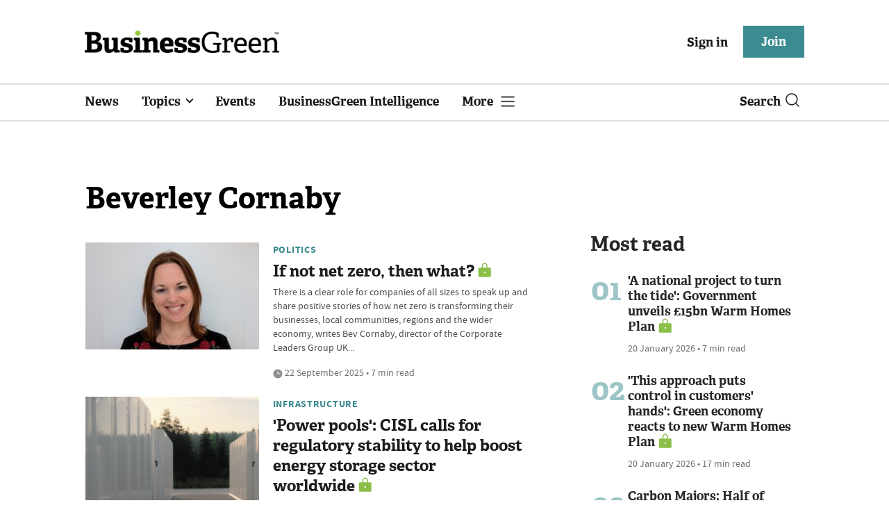

--- FILE ---
content_type: text/html; charset=utf-8
request_url: https://www.businessgreen.com/get_remote_component?id=4a751042-5670-9e34-bab5-e815fe7a79cc
body_size: 1233
content:
<!-- Component :: most_read_right--> 
  <div class="common-full-block ranked-articles-list single-col ">
    <div class="common-header-content">
      <div class="common-header">
        Most read
      </div>
    </div>
    <div class="row most-ranked-block">
        <div class="most-ranked-content col-lg-12 col-md-6 col-sm-6">
          <div class="most-ranked-left">01</div>
          <div class="most-ranked-right">
            <h4>    <a title="&#39;A national project to turn the tide&#39;: Government unveils £15bn Warm Homes Plan" class="lock" href="/news/4524489/national-project-turn-tide-government-unveils-15bn-warm-homes-plan">&#39;A national project to turn the tide&#39;: Government unveils £15bn Warm Homes Plan</a>
</h4>
            <div class="published">
                20 January 2026


 •
              7 min read
            </div>
          </div>
        </div>
        <div class="most-ranked-content col-lg-12 col-md-6 col-sm-6">
          <div class="most-ranked-left">02</div>
          <div class="most-ranked-right">
            <h4>    <a title="&#39;This approach puts control in customers&#39; hands&#39;: Green economy reacts to new Warm Homes Plan" class="lock" href="/news-analysis/4524497/approach-control-customers-hands-green-economy-reacts-warm-homes-plan">&#39;This approach puts control in customers&#39; hands&#39;: Green economy reacts to new Warm Homes Plan</a>
</h4>
            <div class="published">
                20 January 2026


 •
              17 min read
            </div>
          </div>
        </div>
        <div class="most-ranked-content col-lg-12 col-md-6 col-sm-6">
          <div class="most-ranked-left">03</div>
          <div class="most-ranked-right">
            <h4>    <a title="Carbon Majors: Half of global fossil fuel emissions linked to just 32 firms" class="lock" href="/news/4524533/carbon-majors-half-global-fossil-fuel-emissions-linked-firms">Carbon Majors: Half of global fossil fuel emissions linked to just 32 firms</a>
</h4>
            <div class="published">
                21 January 2026


 •
              5 min read
            </div>
          </div>
        </div>
        <div class="most-ranked-content col-lg-12 col-md-6 col-sm-6">
          <div class="most-ranked-left">04</div>
          <div class="most-ranked-right">
            <h4>    <a title="&#39;Threats will increase&#39;: Intelligence chiefs warn biodiversity collapse threatens UK national security" class="lock" href="/news/4524541/threats-increase-intelligence-chiefs-warn-biodiversity-collapse-threatens-uk-national-security">&#39;Threats will increase&#39;: Intelligence chiefs warn biodiversity collapse threatens UK national security</a>
</h4>
            <div class="published">
                21 January 2026


 •
              5 min read
            </div>
          </div>
        </div>
        <div class="most-ranked-content col-lg-12 col-md-6 col-sm-6">
          <div class="most-ranked-left">05</div>
          <div class="most-ranked-right">
            <h4>    <a title="&#39;Growth, peace, climate&#39;: European leaders push back at &#39;bullies&#39; who threaten global security" class="lock" href="/news/4524515/growth-peace-climate-european-leaders-push-bullies-threaten-global-security">&#39;Growth, peace, climate&#39;: European leaders push back at &#39;bullies&#39; who threaten global security</a>
</h4>
            <div class="published">
                20 January 2026


 •
              6 min read
            </div>
          </div>
        </div>
    </div>
  </div>

